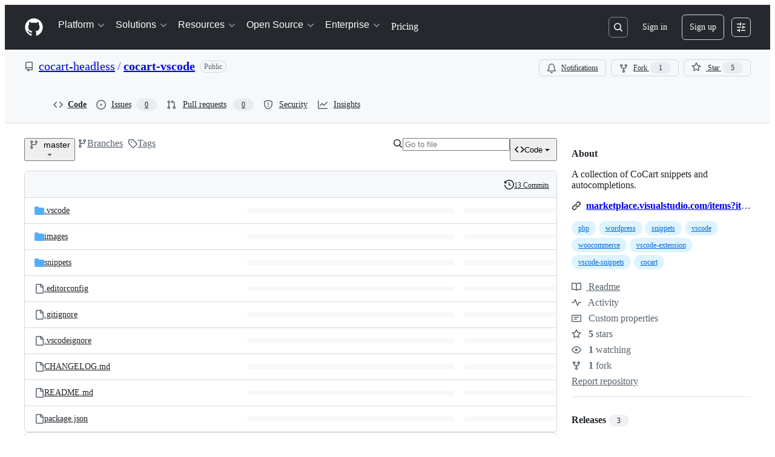

--- FILE ---
content_type: image/svg+xml;charset=utf-8
request_url: https://camo.githubusercontent.com/9629476c0ff3d0401db2aaca7c9d12c0fbb485302a23c649c3495d141d1564e6/68747470733a2f2f696d672e736869656c64732e696f2f7374617469632f76313f676f56657273696f6e3d266d6573736167653d76322e302e30266c6162656c3d26636f6c6f723d396136666334267374796c653d666c61742d737175617265
body_size: -168
content:
<svg xmlns="http://www.w3.org/2000/svg" width="45" height="20" role="img" aria-label="v2.0.0"><title>v2.0.0</title><g shape-rendering="crispEdges"><rect width="0" height="20" fill="#9a6fc4"/><rect x="0" width="45" height="20" fill="#9a6fc4"/></g><g fill="#fff" text-anchor="middle" font-family="Verdana,Geneva,DejaVu Sans,sans-serif" text-rendering="geometricPrecision" font-size="110"><text x="225" y="140" transform="scale(.1)" fill="#fff" textLength="350">v2.0.0</text></g></svg>

--- FILE ---
content_type: image/svg+xml;charset=utf-8
request_url: https://camo.githubusercontent.com/d188773d1e42345ca962ea6fc380b95718673e52fe59160bc38e5889034e3289/68747470733a2f2f696d672e736869656c64732e696f2f62616467652f6c6963656e73652d47504c2d2d332e302532422d7265642e737667
body_size: 438
content:
<svg xmlns="http://www.w3.org/2000/svg" width="110" height="20" role="img" aria-label="license: GPL-3.0+"><title>license: GPL-3.0+</title><linearGradient id="s" x2="0" y2="100%"><stop offset="0" stop-color="#bbb" stop-opacity=".1"/><stop offset="1" stop-opacity=".1"/></linearGradient><clipPath id="r"><rect width="110" height="20" rx="3" fill="#fff"/></clipPath><g clip-path="url(#r)"><rect width="47" height="20" fill="#555"/><rect x="47" width="63" height="20" fill="#e05d44"/><rect width="110" height="20" fill="url(#s)"/></g><g fill="#fff" text-anchor="middle" font-family="Verdana,Geneva,DejaVu Sans,sans-serif" text-rendering="geometricPrecision" font-size="110"><text aria-hidden="true" x="245" y="150" fill="#010101" fill-opacity=".3" transform="scale(.1)" textLength="370">license</text><text x="245" y="140" transform="scale(.1)" fill="#fff" textLength="370">license</text><text aria-hidden="true" x="775" y="150" fill="#010101" fill-opacity=".3" transform="scale(.1)" textLength="530">GPL-3.0+</text><text x="775" y="140" transform="scale(.1)" fill="#fff" textLength="530">GPL-3.0+</text></g></svg>